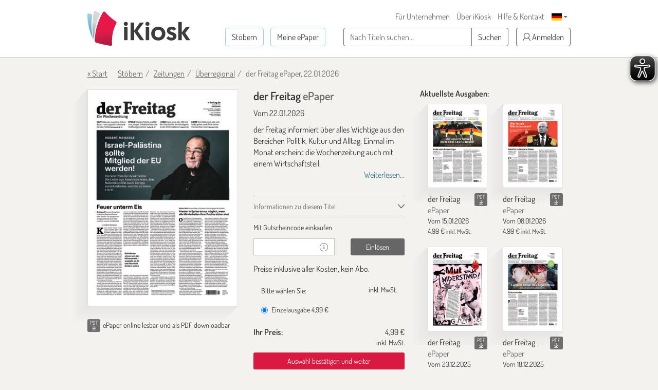

--- FILE ---
content_type: text/html; charset=utf-8
request_url: https://www.google.com/recaptcha/api2/anchor?ar=1&k=6LdletwUAAAAADRmMXMNI1O57k4ngOqGg_8Ayjcz&co=aHR0cHM6Ly93d3cuaWtpb3NrLmRlOjQ0Mw..&hl=en&v=PoyoqOPhxBO7pBk68S4YbpHZ&size=invisible&anchor-ms=20000&execute-ms=30000&cb=m2mz81u3x5y3
body_size: 48749
content:
<!DOCTYPE HTML><html dir="ltr" lang="en"><head><meta http-equiv="Content-Type" content="text/html; charset=UTF-8">
<meta http-equiv="X-UA-Compatible" content="IE=edge">
<title>reCAPTCHA</title>
<style type="text/css">
/* cyrillic-ext */
@font-face {
  font-family: 'Roboto';
  font-style: normal;
  font-weight: 400;
  font-stretch: 100%;
  src: url(//fonts.gstatic.com/s/roboto/v48/KFO7CnqEu92Fr1ME7kSn66aGLdTylUAMa3GUBHMdazTgWw.woff2) format('woff2');
  unicode-range: U+0460-052F, U+1C80-1C8A, U+20B4, U+2DE0-2DFF, U+A640-A69F, U+FE2E-FE2F;
}
/* cyrillic */
@font-face {
  font-family: 'Roboto';
  font-style: normal;
  font-weight: 400;
  font-stretch: 100%;
  src: url(//fonts.gstatic.com/s/roboto/v48/KFO7CnqEu92Fr1ME7kSn66aGLdTylUAMa3iUBHMdazTgWw.woff2) format('woff2');
  unicode-range: U+0301, U+0400-045F, U+0490-0491, U+04B0-04B1, U+2116;
}
/* greek-ext */
@font-face {
  font-family: 'Roboto';
  font-style: normal;
  font-weight: 400;
  font-stretch: 100%;
  src: url(//fonts.gstatic.com/s/roboto/v48/KFO7CnqEu92Fr1ME7kSn66aGLdTylUAMa3CUBHMdazTgWw.woff2) format('woff2');
  unicode-range: U+1F00-1FFF;
}
/* greek */
@font-face {
  font-family: 'Roboto';
  font-style: normal;
  font-weight: 400;
  font-stretch: 100%;
  src: url(//fonts.gstatic.com/s/roboto/v48/KFO7CnqEu92Fr1ME7kSn66aGLdTylUAMa3-UBHMdazTgWw.woff2) format('woff2');
  unicode-range: U+0370-0377, U+037A-037F, U+0384-038A, U+038C, U+038E-03A1, U+03A3-03FF;
}
/* math */
@font-face {
  font-family: 'Roboto';
  font-style: normal;
  font-weight: 400;
  font-stretch: 100%;
  src: url(//fonts.gstatic.com/s/roboto/v48/KFO7CnqEu92Fr1ME7kSn66aGLdTylUAMawCUBHMdazTgWw.woff2) format('woff2');
  unicode-range: U+0302-0303, U+0305, U+0307-0308, U+0310, U+0312, U+0315, U+031A, U+0326-0327, U+032C, U+032F-0330, U+0332-0333, U+0338, U+033A, U+0346, U+034D, U+0391-03A1, U+03A3-03A9, U+03B1-03C9, U+03D1, U+03D5-03D6, U+03F0-03F1, U+03F4-03F5, U+2016-2017, U+2034-2038, U+203C, U+2040, U+2043, U+2047, U+2050, U+2057, U+205F, U+2070-2071, U+2074-208E, U+2090-209C, U+20D0-20DC, U+20E1, U+20E5-20EF, U+2100-2112, U+2114-2115, U+2117-2121, U+2123-214F, U+2190, U+2192, U+2194-21AE, U+21B0-21E5, U+21F1-21F2, U+21F4-2211, U+2213-2214, U+2216-22FF, U+2308-230B, U+2310, U+2319, U+231C-2321, U+2336-237A, U+237C, U+2395, U+239B-23B7, U+23D0, U+23DC-23E1, U+2474-2475, U+25AF, U+25B3, U+25B7, U+25BD, U+25C1, U+25CA, U+25CC, U+25FB, U+266D-266F, U+27C0-27FF, U+2900-2AFF, U+2B0E-2B11, U+2B30-2B4C, U+2BFE, U+3030, U+FF5B, U+FF5D, U+1D400-1D7FF, U+1EE00-1EEFF;
}
/* symbols */
@font-face {
  font-family: 'Roboto';
  font-style: normal;
  font-weight: 400;
  font-stretch: 100%;
  src: url(//fonts.gstatic.com/s/roboto/v48/KFO7CnqEu92Fr1ME7kSn66aGLdTylUAMaxKUBHMdazTgWw.woff2) format('woff2');
  unicode-range: U+0001-000C, U+000E-001F, U+007F-009F, U+20DD-20E0, U+20E2-20E4, U+2150-218F, U+2190, U+2192, U+2194-2199, U+21AF, U+21E6-21F0, U+21F3, U+2218-2219, U+2299, U+22C4-22C6, U+2300-243F, U+2440-244A, U+2460-24FF, U+25A0-27BF, U+2800-28FF, U+2921-2922, U+2981, U+29BF, U+29EB, U+2B00-2BFF, U+4DC0-4DFF, U+FFF9-FFFB, U+10140-1018E, U+10190-1019C, U+101A0, U+101D0-101FD, U+102E0-102FB, U+10E60-10E7E, U+1D2C0-1D2D3, U+1D2E0-1D37F, U+1F000-1F0FF, U+1F100-1F1AD, U+1F1E6-1F1FF, U+1F30D-1F30F, U+1F315, U+1F31C, U+1F31E, U+1F320-1F32C, U+1F336, U+1F378, U+1F37D, U+1F382, U+1F393-1F39F, U+1F3A7-1F3A8, U+1F3AC-1F3AF, U+1F3C2, U+1F3C4-1F3C6, U+1F3CA-1F3CE, U+1F3D4-1F3E0, U+1F3ED, U+1F3F1-1F3F3, U+1F3F5-1F3F7, U+1F408, U+1F415, U+1F41F, U+1F426, U+1F43F, U+1F441-1F442, U+1F444, U+1F446-1F449, U+1F44C-1F44E, U+1F453, U+1F46A, U+1F47D, U+1F4A3, U+1F4B0, U+1F4B3, U+1F4B9, U+1F4BB, U+1F4BF, U+1F4C8-1F4CB, U+1F4D6, U+1F4DA, U+1F4DF, U+1F4E3-1F4E6, U+1F4EA-1F4ED, U+1F4F7, U+1F4F9-1F4FB, U+1F4FD-1F4FE, U+1F503, U+1F507-1F50B, U+1F50D, U+1F512-1F513, U+1F53E-1F54A, U+1F54F-1F5FA, U+1F610, U+1F650-1F67F, U+1F687, U+1F68D, U+1F691, U+1F694, U+1F698, U+1F6AD, U+1F6B2, U+1F6B9-1F6BA, U+1F6BC, U+1F6C6-1F6CF, U+1F6D3-1F6D7, U+1F6E0-1F6EA, U+1F6F0-1F6F3, U+1F6F7-1F6FC, U+1F700-1F7FF, U+1F800-1F80B, U+1F810-1F847, U+1F850-1F859, U+1F860-1F887, U+1F890-1F8AD, U+1F8B0-1F8BB, U+1F8C0-1F8C1, U+1F900-1F90B, U+1F93B, U+1F946, U+1F984, U+1F996, U+1F9E9, U+1FA00-1FA6F, U+1FA70-1FA7C, U+1FA80-1FA89, U+1FA8F-1FAC6, U+1FACE-1FADC, U+1FADF-1FAE9, U+1FAF0-1FAF8, U+1FB00-1FBFF;
}
/* vietnamese */
@font-face {
  font-family: 'Roboto';
  font-style: normal;
  font-weight: 400;
  font-stretch: 100%;
  src: url(//fonts.gstatic.com/s/roboto/v48/KFO7CnqEu92Fr1ME7kSn66aGLdTylUAMa3OUBHMdazTgWw.woff2) format('woff2');
  unicode-range: U+0102-0103, U+0110-0111, U+0128-0129, U+0168-0169, U+01A0-01A1, U+01AF-01B0, U+0300-0301, U+0303-0304, U+0308-0309, U+0323, U+0329, U+1EA0-1EF9, U+20AB;
}
/* latin-ext */
@font-face {
  font-family: 'Roboto';
  font-style: normal;
  font-weight: 400;
  font-stretch: 100%;
  src: url(//fonts.gstatic.com/s/roboto/v48/KFO7CnqEu92Fr1ME7kSn66aGLdTylUAMa3KUBHMdazTgWw.woff2) format('woff2');
  unicode-range: U+0100-02BA, U+02BD-02C5, U+02C7-02CC, U+02CE-02D7, U+02DD-02FF, U+0304, U+0308, U+0329, U+1D00-1DBF, U+1E00-1E9F, U+1EF2-1EFF, U+2020, U+20A0-20AB, U+20AD-20C0, U+2113, U+2C60-2C7F, U+A720-A7FF;
}
/* latin */
@font-face {
  font-family: 'Roboto';
  font-style: normal;
  font-weight: 400;
  font-stretch: 100%;
  src: url(//fonts.gstatic.com/s/roboto/v48/KFO7CnqEu92Fr1ME7kSn66aGLdTylUAMa3yUBHMdazQ.woff2) format('woff2');
  unicode-range: U+0000-00FF, U+0131, U+0152-0153, U+02BB-02BC, U+02C6, U+02DA, U+02DC, U+0304, U+0308, U+0329, U+2000-206F, U+20AC, U+2122, U+2191, U+2193, U+2212, U+2215, U+FEFF, U+FFFD;
}
/* cyrillic-ext */
@font-face {
  font-family: 'Roboto';
  font-style: normal;
  font-weight: 500;
  font-stretch: 100%;
  src: url(//fonts.gstatic.com/s/roboto/v48/KFO7CnqEu92Fr1ME7kSn66aGLdTylUAMa3GUBHMdazTgWw.woff2) format('woff2');
  unicode-range: U+0460-052F, U+1C80-1C8A, U+20B4, U+2DE0-2DFF, U+A640-A69F, U+FE2E-FE2F;
}
/* cyrillic */
@font-face {
  font-family: 'Roboto';
  font-style: normal;
  font-weight: 500;
  font-stretch: 100%;
  src: url(//fonts.gstatic.com/s/roboto/v48/KFO7CnqEu92Fr1ME7kSn66aGLdTylUAMa3iUBHMdazTgWw.woff2) format('woff2');
  unicode-range: U+0301, U+0400-045F, U+0490-0491, U+04B0-04B1, U+2116;
}
/* greek-ext */
@font-face {
  font-family: 'Roboto';
  font-style: normal;
  font-weight: 500;
  font-stretch: 100%;
  src: url(//fonts.gstatic.com/s/roboto/v48/KFO7CnqEu92Fr1ME7kSn66aGLdTylUAMa3CUBHMdazTgWw.woff2) format('woff2');
  unicode-range: U+1F00-1FFF;
}
/* greek */
@font-face {
  font-family: 'Roboto';
  font-style: normal;
  font-weight: 500;
  font-stretch: 100%;
  src: url(//fonts.gstatic.com/s/roboto/v48/KFO7CnqEu92Fr1ME7kSn66aGLdTylUAMa3-UBHMdazTgWw.woff2) format('woff2');
  unicode-range: U+0370-0377, U+037A-037F, U+0384-038A, U+038C, U+038E-03A1, U+03A3-03FF;
}
/* math */
@font-face {
  font-family: 'Roboto';
  font-style: normal;
  font-weight: 500;
  font-stretch: 100%;
  src: url(//fonts.gstatic.com/s/roboto/v48/KFO7CnqEu92Fr1ME7kSn66aGLdTylUAMawCUBHMdazTgWw.woff2) format('woff2');
  unicode-range: U+0302-0303, U+0305, U+0307-0308, U+0310, U+0312, U+0315, U+031A, U+0326-0327, U+032C, U+032F-0330, U+0332-0333, U+0338, U+033A, U+0346, U+034D, U+0391-03A1, U+03A3-03A9, U+03B1-03C9, U+03D1, U+03D5-03D6, U+03F0-03F1, U+03F4-03F5, U+2016-2017, U+2034-2038, U+203C, U+2040, U+2043, U+2047, U+2050, U+2057, U+205F, U+2070-2071, U+2074-208E, U+2090-209C, U+20D0-20DC, U+20E1, U+20E5-20EF, U+2100-2112, U+2114-2115, U+2117-2121, U+2123-214F, U+2190, U+2192, U+2194-21AE, U+21B0-21E5, U+21F1-21F2, U+21F4-2211, U+2213-2214, U+2216-22FF, U+2308-230B, U+2310, U+2319, U+231C-2321, U+2336-237A, U+237C, U+2395, U+239B-23B7, U+23D0, U+23DC-23E1, U+2474-2475, U+25AF, U+25B3, U+25B7, U+25BD, U+25C1, U+25CA, U+25CC, U+25FB, U+266D-266F, U+27C0-27FF, U+2900-2AFF, U+2B0E-2B11, U+2B30-2B4C, U+2BFE, U+3030, U+FF5B, U+FF5D, U+1D400-1D7FF, U+1EE00-1EEFF;
}
/* symbols */
@font-face {
  font-family: 'Roboto';
  font-style: normal;
  font-weight: 500;
  font-stretch: 100%;
  src: url(//fonts.gstatic.com/s/roboto/v48/KFO7CnqEu92Fr1ME7kSn66aGLdTylUAMaxKUBHMdazTgWw.woff2) format('woff2');
  unicode-range: U+0001-000C, U+000E-001F, U+007F-009F, U+20DD-20E0, U+20E2-20E4, U+2150-218F, U+2190, U+2192, U+2194-2199, U+21AF, U+21E6-21F0, U+21F3, U+2218-2219, U+2299, U+22C4-22C6, U+2300-243F, U+2440-244A, U+2460-24FF, U+25A0-27BF, U+2800-28FF, U+2921-2922, U+2981, U+29BF, U+29EB, U+2B00-2BFF, U+4DC0-4DFF, U+FFF9-FFFB, U+10140-1018E, U+10190-1019C, U+101A0, U+101D0-101FD, U+102E0-102FB, U+10E60-10E7E, U+1D2C0-1D2D3, U+1D2E0-1D37F, U+1F000-1F0FF, U+1F100-1F1AD, U+1F1E6-1F1FF, U+1F30D-1F30F, U+1F315, U+1F31C, U+1F31E, U+1F320-1F32C, U+1F336, U+1F378, U+1F37D, U+1F382, U+1F393-1F39F, U+1F3A7-1F3A8, U+1F3AC-1F3AF, U+1F3C2, U+1F3C4-1F3C6, U+1F3CA-1F3CE, U+1F3D4-1F3E0, U+1F3ED, U+1F3F1-1F3F3, U+1F3F5-1F3F7, U+1F408, U+1F415, U+1F41F, U+1F426, U+1F43F, U+1F441-1F442, U+1F444, U+1F446-1F449, U+1F44C-1F44E, U+1F453, U+1F46A, U+1F47D, U+1F4A3, U+1F4B0, U+1F4B3, U+1F4B9, U+1F4BB, U+1F4BF, U+1F4C8-1F4CB, U+1F4D6, U+1F4DA, U+1F4DF, U+1F4E3-1F4E6, U+1F4EA-1F4ED, U+1F4F7, U+1F4F9-1F4FB, U+1F4FD-1F4FE, U+1F503, U+1F507-1F50B, U+1F50D, U+1F512-1F513, U+1F53E-1F54A, U+1F54F-1F5FA, U+1F610, U+1F650-1F67F, U+1F687, U+1F68D, U+1F691, U+1F694, U+1F698, U+1F6AD, U+1F6B2, U+1F6B9-1F6BA, U+1F6BC, U+1F6C6-1F6CF, U+1F6D3-1F6D7, U+1F6E0-1F6EA, U+1F6F0-1F6F3, U+1F6F7-1F6FC, U+1F700-1F7FF, U+1F800-1F80B, U+1F810-1F847, U+1F850-1F859, U+1F860-1F887, U+1F890-1F8AD, U+1F8B0-1F8BB, U+1F8C0-1F8C1, U+1F900-1F90B, U+1F93B, U+1F946, U+1F984, U+1F996, U+1F9E9, U+1FA00-1FA6F, U+1FA70-1FA7C, U+1FA80-1FA89, U+1FA8F-1FAC6, U+1FACE-1FADC, U+1FADF-1FAE9, U+1FAF0-1FAF8, U+1FB00-1FBFF;
}
/* vietnamese */
@font-face {
  font-family: 'Roboto';
  font-style: normal;
  font-weight: 500;
  font-stretch: 100%;
  src: url(//fonts.gstatic.com/s/roboto/v48/KFO7CnqEu92Fr1ME7kSn66aGLdTylUAMa3OUBHMdazTgWw.woff2) format('woff2');
  unicode-range: U+0102-0103, U+0110-0111, U+0128-0129, U+0168-0169, U+01A0-01A1, U+01AF-01B0, U+0300-0301, U+0303-0304, U+0308-0309, U+0323, U+0329, U+1EA0-1EF9, U+20AB;
}
/* latin-ext */
@font-face {
  font-family: 'Roboto';
  font-style: normal;
  font-weight: 500;
  font-stretch: 100%;
  src: url(//fonts.gstatic.com/s/roboto/v48/KFO7CnqEu92Fr1ME7kSn66aGLdTylUAMa3KUBHMdazTgWw.woff2) format('woff2');
  unicode-range: U+0100-02BA, U+02BD-02C5, U+02C7-02CC, U+02CE-02D7, U+02DD-02FF, U+0304, U+0308, U+0329, U+1D00-1DBF, U+1E00-1E9F, U+1EF2-1EFF, U+2020, U+20A0-20AB, U+20AD-20C0, U+2113, U+2C60-2C7F, U+A720-A7FF;
}
/* latin */
@font-face {
  font-family: 'Roboto';
  font-style: normal;
  font-weight: 500;
  font-stretch: 100%;
  src: url(//fonts.gstatic.com/s/roboto/v48/KFO7CnqEu92Fr1ME7kSn66aGLdTylUAMa3yUBHMdazQ.woff2) format('woff2');
  unicode-range: U+0000-00FF, U+0131, U+0152-0153, U+02BB-02BC, U+02C6, U+02DA, U+02DC, U+0304, U+0308, U+0329, U+2000-206F, U+20AC, U+2122, U+2191, U+2193, U+2212, U+2215, U+FEFF, U+FFFD;
}
/* cyrillic-ext */
@font-face {
  font-family: 'Roboto';
  font-style: normal;
  font-weight: 900;
  font-stretch: 100%;
  src: url(//fonts.gstatic.com/s/roboto/v48/KFO7CnqEu92Fr1ME7kSn66aGLdTylUAMa3GUBHMdazTgWw.woff2) format('woff2');
  unicode-range: U+0460-052F, U+1C80-1C8A, U+20B4, U+2DE0-2DFF, U+A640-A69F, U+FE2E-FE2F;
}
/* cyrillic */
@font-face {
  font-family: 'Roboto';
  font-style: normal;
  font-weight: 900;
  font-stretch: 100%;
  src: url(//fonts.gstatic.com/s/roboto/v48/KFO7CnqEu92Fr1ME7kSn66aGLdTylUAMa3iUBHMdazTgWw.woff2) format('woff2');
  unicode-range: U+0301, U+0400-045F, U+0490-0491, U+04B0-04B1, U+2116;
}
/* greek-ext */
@font-face {
  font-family: 'Roboto';
  font-style: normal;
  font-weight: 900;
  font-stretch: 100%;
  src: url(//fonts.gstatic.com/s/roboto/v48/KFO7CnqEu92Fr1ME7kSn66aGLdTylUAMa3CUBHMdazTgWw.woff2) format('woff2');
  unicode-range: U+1F00-1FFF;
}
/* greek */
@font-face {
  font-family: 'Roboto';
  font-style: normal;
  font-weight: 900;
  font-stretch: 100%;
  src: url(//fonts.gstatic.com/s/roboto/v48/KFO7CnqEu92Fr1ME7kSn66aGLdTylUAMa3-UBHMdazTgWw.woff2) format('woff2');
  unicode-range: U+0370-0377, U+037A-037F, U+0384-038A, U+038C, U+038E-03A1, U+03A3-03FF;
}
/* math */
@font-face {
  font-family: 'Roboto';
  font-style: normal;
  font-weight: 900;
  font-stretch: 100%;
  src: url(//fonts.gstatic.com/s/roboto/v48/KFO7CnqEu92Fr1ME7kSn66aGLdTylUAMawCUBHMdazTgWw.woff2) format('woff2');
  unicode-range: U+0302-0303, U+0305, U+0307-0308, U+0310, U+0312, U+0315, U+031A, U+0326-0327, U+032C, U+032F-0330, U+0332-0333, U+0338, U+033A, U+0346, U+034D, U+0391-03A1, U+03A3-03A9, U+03B1-03C9, U+03D1, U+03D5-03D6, U+03F0-03F1, U+03F4-03F5, U+2016-2017, U+2034-2038, U+203C, U+2040, U+2043, U+2047, U+2050, U+2057, U+205F, U+2070-2071, U+2074-208E, U+2090-209C, U+20D0-20DC, U+20E1, U+20E5-20EF, U+2100-2112, U+2114-2115, U+2117-2121, U+2123-214F, U+2190, U+2192, U+2194-21AE, U+21B0-21E5, U+21F1-21F2, U+21F4-2211, U+2213-2214, U+2216-22FF, U+2308-230B, U+2310, U+2319, U+231C-2321, U+2336-237A, U+237C, U+2395, U+239B-23B7, U+23D0, U+23DC-23E1, U+2474-2475, U+25AF, U+25B3, U+25B7, U+25BD, U+25C1, U+25CA, U+25CC, U+25FB, U+266D-266F, U+27C0-27FF, U+2900-2AFF, U+2B0E-2B11, U+2B30-2B4C, U+2BFE, U+3030, U+FF5B, U+FF5D, U+1D400-1D7FF, U+1EE00-1EEFF;
}
/* symbols */
@font-face {
  font-family: 'Roboto';
  font-style: normal;
  font-weight: 900;
  font-stretch: 100%;
  src: url(//fonts.gstatic.com/s/roboto/v48/KFO7CnqEu92Fr1ME7kSn66aGLdTylUAMaxKUBHMdazTgWw.woff2) format('woff2');
  unicode-range: U+0001-000C, U+000E-001F, U+007F-009F, U+20DD-20E0, U+20E2-20E4, U+2150-218F, U+2190, U+2192, U+2194-2199, U+21AF, U+21E6-21F0, U+21F3, U+2218-2219, U+2299, U+22C4-22C6, U+2300-243F, U+2440-244A, U+2460-24FF, U+25A0-27BF, U+2800-28FF, U+2921-2922, U+2981, U+29BF, U+29EB, U+2B00-2BFF, U+4DC0-4DFF, U+FFF9-FFFB, U+10140-1018E, U+10190-1019C, U+101A0, U+101D0-101FD, U+102E0-102FB, U+10E60-10E7E, U+1D2C0-1D2D3, U+1D2E0-1D37F, U+1F000-1F0FF, U+1F100-1F1AD, U+1F1E6-1F1FF, U+1F30D-1F30F, U+1F315, U+1F31C, U+1F31E, U+1F320-1F32C, U+1F336, U+1F378, U+1F37D, U+1F382, U+1F393-1F39F, U+1F3A7-1F3A8, U+1F3AC-1F3AF, U+1F3C2, U+1F3C4-1F3C6, U+1F3CA-1F3CE, U+1F3D4-1F3E0, U+1F3ED, U+1F3F1-1F3F3, U+1F3F5-1F3F7, U+1F408, U+1F415, U+1F41F, U+1F426, U+1F43F, U+1F441-1F442, U+1F444, U+1F446-1F449, U+1F44C-1F44E, U+1F453, U+1F46A, U+1F47D, U+1F4A3, U+1F4B0, U+1F4B3, U+1F4B9, U+1F4BB, U+1F4BF, U+1F4C8-1F4CB, U+1F4D6, U+1F4DA, U+1F4DF, U+1F4E3-1F4E6, U+1F4EA-1F4ED, U+1F4F7, U+1F4F9-1F4FB, U+1F4FD-1F4FE, U+1F503, U+1F507-1F50B, U+1F50D, U+1F512-1F513, U+1F53E-1F54A, U+1F54F-1F5FA, U+1F610, U+1F650-1F67F, U+1F687, U+1F68D, U+1F691, U+1F694, U+1F698, U+1F6AD, U+1F6B2, U+1F6B9-1F6BA, U+1F6BC, U+1F6C6-1F6CF, U+1F6D3-1F6D7, U+1F6E0-1F6EA, U+1F6F0-1F6F3, U+1F6F7-1F6FC, U+1F700-1F7FF, U+1F800-1F80B, U+1F810-1F847, U+1F850-1F859, U+1F860-1F887, U+1F890-1F8AD, U+1F8B0-1F8BB, U+1F8C0-1F8C1, U+1F900-1F90B, U+1F93B, U+1F946, U+1F984, U+1F996, U+1F9E9, U+1FA00-1FA6F, U+1FA70-1FA7C, U+1FA80-1FA89, U+1FA8F-1FAC6, U+1FACE-1FADC, U+1FADF-1FAE9, U+1FAF0-1FAF8, U+1FB00-1FBFF;
}
/* vietnamese */
@font-face {
  font-family: 'Roboto';
  font-style: normal;
  font-weight: 900;
  font-stretch: 100%;
  src: url(//fonts.gstatic.com/s/roboto/v48/KFO7CnqEu92Fr1ME7kSn66aGLdTylUAMa3OUBHMdazTgWw.woff2) format('woff2');
  unicode-range: U+0102-0103, U+0110-0111, U+0128-0129, U+0168-0169, U+01A0-01A1, U+01AF-01B0, U+0300-0301, U+0303-0304, U+0308-0309, U+0323, U+0329, U+1EA0-1EF9, U+20AB;
}
/* latin-ext */
@font-face {
  font-family: 'Roboto';
  font-style: normal;
  font-weight: 900;
  font-stretch: 100%;
  src: url(//fonts.gstatic.com/s/roboto/v48/KFO7CnqEu92Fr1ME7kSn66aGLdTylUAMa3KUBHMdazTgWw.woff2) format('woff2');
  unicode-range: U+0100-02BA, U+02BD-02C5, U+02C7-02CC, U+02CE-02D7, U+02DD-02FF, U+0304, U+0308, U+0329, U+1D00-1DBF, U+1E00-1E9F, U+1EF2-1EFF, U+2020, U+20A0-20AB, U+20AD-20C0, U+2113, U+2C60-2C7F, U+A720-A7FF;
}
/* latin */
@font-face {
  font-family: 'Roboto';
  font-style: normal;
  font-weight: 900;
  font-stretch: 100%;
  src: url(//fonts.gstatic.com/s/roboto/v48/KFO7CnqEu92Fr1ME7kSn66aGLdTylUAMa3yUBHMdazQ.woff2) format('woff2');
  unicode-range: U+0000-00FF, U+0131, U+0152-0153, U+02BB-02BC, U+02C6, U+02DA, U+02DC, U+0304, U+0308, U+0329, U+2000-206F, U+20AC, U+2122, U+2191, U+2193, U+2212, U+2215, U+FEFF, U+FFFD;
}

</style>
<link rel="stylesheet" type="text/css" href="https://www.gstatic.com/recaptcha/releases/PoyoqOPhxBO7pBk68S4YbpHZ/styles__ltr.css">
<script nonce="HFNkwlmQ8JG0V_z_Ni3cUQ" type="text/javascript">window['__recaptcha_api'] = 'https://www.google.com/recaptcha/api2/';</script>
<script type="text/javascript" src="https://www.gstatic.com/recaptcha/releases/PoyoqOPhxBO7pBk68S4YbpHZ/recaptcha__en.js" nonce="HFNkwlmQ8JG0V_z_Ni3cUQ">
      
    </script></head>
<body><div id="rc-anchor-alert" class="rc-anchor-alert"></div>
<input type="hidden" id="recaptcha-token" value="[base64]">
<script type="text/javascript" nonce="HFNkwlmQ8JG0V_z_Ni3cUQ">
      recaptcha.anchor.Main.init("[\x22ainput\x22,[\x22bgdata\x22,\x22\x22,\[base64]/[base64]/[base64]/ZyhXLGgpOnEoW04sMjEsbF0sVywwKSxoKSxmYWxzZSxmYWxzZSl9Y2F0Y2goayl7RygzNTgsVyk/[base64]/[base64]/[base64]/[base64]/[base64]/[base64]/[base64]/bmV3IEJbT10oRFswXSk6dz09Mj9uZXcgQltPXShEWzBdLERbMV0pOnc9PTM/bmV3IEJbT10oRFswXSxEWzFdLERbMl0pOnc9PTQ/[base64]/[base64]/[base64]/[base64]/[base64]\\u003d\x22,\[base64]\x22,\[base64]/[base64]/w5JtwozDh1rDtMKGK8OlYMOnZmxhwoh4dzxmVn9LwpMmw7zDjsKuFMKUwpbDgH/CosOCJMOyw79Hw4Ehw542fHhweAvDmx1ycsKnwotMZhbDisOzckxWw61xa8OiDMOkTz06w6M3FsOCw4bCksK2aR/CtMOBFHwCw580UwNOQsKuworCglRzP8Oow6jCvMKiwp/[base64]/[base64]/QiHDpjfCjBpUwrHDhsKEacOHw6JTw7rCisKiI2ogIcO3w7bCusKvb8OLZwLDvVU1UsKQw5/CngJ7w64iwpw6R0PDhsOYRB3DqHRiecOtw7geZm3Cn0nDiMKIw5nDlh3CgcK8w5pGwoLDvBZhOmIJNW1Ew4Mzw5jChADCmwnDt1Bow5JyNmIzOwbDlcO4DMOsw644MF9/Ty7DsMKfa0BhbWEIbMO8fsKwARRnVyjCoMOtQsKjN2pTTgx6eio2wp3DmwFPEcKswr7CtS/Cjihxw6k8wocINlgEw4nCrGXDjXbDmMKJwoprw6ItVsKCw5oqwrnCkMKDGW7DssOtUsKXHMKXw5XDj8K5w6fCuj/Dgh0tVxzCpxlWPWLCkcKnw5wZwpTDlcKTw4zDsikqwp4eGnXDjRQLwrjDizDDkXBmwpjCtgXDhzHCm8KLw5QzNcOqHcKjw7jDk8K+VUIgw7LDv8OOGEgyS8ObYw3Dghcmw4jDg21yb8OzwpBCThXDhHpnw6PDvcOjwqwrw69nwq/Du8OQwo5uK1jCt0NmwrpCw6bChsOtfcKMw6DDt8KYLU0qwp8aMsKLKC/DkEddSlXCmsKLcUfDlMK4w4bDthp2wofCi8OZwpAjw43CtMO5w7nDrcKeMcKuVGBucsOAwpxQfXzCtsOJwobCsmHDv8OJw7fCk8K/[base64]/DrW3ClAHCqVjDqcOiHQgpw5fDsUHDgH52bxXDjsK7SMOvw7zDrcKiMsOswq7DlcO1w6kQQhYIF0IIEVw4w6PDrsKHwoDDnGpxfxIKw5fCgAVkScO5XEdidsOCDHsKeyDCr8OgwqoiE3jDhHnDs0XClMOoXcOVw4cdUsOVw4jDk0XCsDfCkA/[base64]/DjMOKAMKybB7Ds8O/IlPCnMK/AsKQw7DCkV7CqsOXwoPDjmrCoybCnXnDkTQRwowCw7MAb8OSw6U7VC9XwpvDpBTDrsOFe8K4PnbDgcKvwqrCmmMzwrYxeMOzw7MHw49bNcKzbMO5wo5JM2McZcO+w5dfbcOGw5vCpcOFD8KzBMOVwrzCt2wsCQ0Rw7Z/eXDDog7DgUNVw4PDv2NYXsO6w5DDt8OVwptiw4fCqXBaH8KlUcOAwqRWw6jCocOEw7/Cp8Olw7vCscOgMVvCqjwlPMOCHQ1ic8KBEsKIworDvMOoRQfCvlzDpyLCoU56wo9UwowtM8Oow6vDniQzY1dsw491HGVvwrjCvm1Rw7UPw4V/wp50I8KdPXp1w43CtF/Cj8OSw6nCo8OhwqhfJxzCqUMnw5LCusO0wqEOwooawqrCpmXDnVLCosO6WMKCwpMTZzhxd8O+OMKkYDpMT35WJsOXFMOvYsOQw5taEzhwwp/[base64]/RE02w6hTw5zChQIDfhUMw5Zaa8OTBMKfw5rDmMKWw79aw6TCmQvDnMO9wpQCOMKMwqh3w5dROVJ0w7wIc8K2Ex7DtcOlD8OeZ8KQDcO9IMO+ZDvCj8OJTcOcw5kBHR51wp3CpmHCpTjDhcO/[base64]/w7rCgCcfw7dIbMKRwq98w4lJw6zCsSdkw51Kwq3Dr2JNEcKDJsOAHGbDrkdZWsOnwpx4wobDmDBSwp12wrM2R8KUw5xKwpTDtcKKwqA4YWfCulbCmsOIZ1fDr8KgN3vCqsKrwrgoVGgiHQd5w7sORsKvH2ECIXQZMcOlKsKvwrQcQTjDjEwhw40vwrBnw6/DnW/[base64]/bQJvw7zCqxTDhnnCqW7Du1rCkWLDglYCeAbCpgjDtXFnE8OTwpwGw5VxwqAjw5ZIwoBHP8KnKBfDunVVEsK0w4gxZSpAwq9aMsKzw6Vrw4LDq8O7wqZDPsOmwq8cMMK1wq/[base64]/DpMKWf8OxFkVuw7pTCMKuw6bCg8O0w5jCjMKSWAIbwozCmxFcIMK/[base64]/[base64]/DhcO8PDfDgcOhwqQEb8K/[base64]/ChcOVwpUBw7fCrm7Cgi3Cr8KTb8OXMsOJw7p/wox+wqXCk8KkXF9qKi7Ci8KGw5Vfw5PCs1wKw79/bcKhwr/Dm8KQFcK1wrXDqMKAw44Tw453OlRSwpAVPxTCmn7DgcOZBm/Dk1DDrTMdPMOJwrfCo1MBwrDDj8OjJUgsw7/[base64]/ZkgRw4XDocKTw4NNNx9Rw7vCqVHCvMO/VsK0w7zCi3dKwpVGw5wgwr7CvsKew7xYZXLDjzDDiC/CvsKTSMK+woQWw4XDh8ObIwjCsz/DnmbCrWTDocOBdsOPKcOjX3fCv8KQw4vDncKKVsO1w7jCpsO+f8KAQcKYO8OOw61lZMO4IMOPw6jCicK7wrozwqtLwoRUw50ew7rDicKHw5XCrsK5QDg1YAJPXkt1woYdwrnDtMOxw67Cj3HCtsO/Qikmw4FXLhQAwppQFUPDnhPDsjltwpQnw75Vwr5cw701wpjCiQd2ecOZw77DkQI8wqDCq1bCjsKKc8K3wojDrsKfwpLDuMO9w4PDgE7Cilhzw5/[base64]/Ch8KxOMOTwrnDjcKGw6VAw4nCgsKLw6YZwrPClMO3w6Yuw6HCt2ogwrXClMKTw6F8w5wSw5UdIMOrdzrDjnLDocKHwqwFwpHDi8OwTwfCkMKvwrPCtGtGMcKIw7pPwq7CtMKITsKwPxXCizTCrirDkGBhMcKZfS3CiMKiw5IzwqYBNsKWwo/CpS3DtMOEEV3CrVIKF8O9UcKGJUTCr0XCvDrDpEl2YMK1wpHDqTBgCmF1cjVlUEEyw45hKArDhV7Dm8Kfw6jChkwxb3rDhTIhLFvCisO/w7QJZ8KVW1ROwqRvUnFlw6PDtsOhw6HCgy1Owp14ch8dwopUw6rCqhtWwqFnOsKDwoPClsOqw4Iaw69VDMKfwqzCqMK5Z8OswovDpn/DnBbCpMOKwozCmAkZGTVpwozDviTDpcKKIi3CiB1SwrzDlRjCvyMww6RVwoLDvsOlwodIwq7CrQ7CuMOVwpokGycWwrkgBMK6w57CqUXDiG/Chz7CocK9w6EkwoPCh8KbwpTCsz9IOsO3wp/DosKowpMUC3vDrsO2w6MhX8K9w6zDmMOtw7rDj8K7w77DhTfDvMKuwpRBw4Bjw5peJ8ORUcKuwotCL8Odw6bCvcO2wq07EwQpUFDDrQ/ClBvDlUfCvH4ma8KyTsO+PMOPYwxZw7sTIzDCoXfDgMOYKsKUwqvCnkRuw6RJMsO6RMKowpQKD8KzccOrRhcYw4MFZCp/D8OPw4fDvjzClR1vwqjDtcKGb8Olw6DDpiTDusKrdMOwSiYoQsOVcxRyw74XwoY2wpVXw6I9woAXaMOfw7skw6rCgsKPwroqwrDCpDFZX8KVScOjHsOOw7zDjV8BX8K8EMKcQSrCrV3Dq3/Ds0ViSV/Ctj8Xwo/[base64]/w4vCszPDsVnDocKFwrE0w5sgJjY1w7HCoi/CjsK5woBiwpDCu8OqZMK3wqhQwoxcwqXDv13DsMOnEGDDrMO+w4LCisOMcsKOw4FVwrEcTWUlFTdUByfDoWxlwpMMw4PDosKHw6nDpcOEB8OOwrhRcsOkZMOlw5vCtGRICTDDuifDu1rDmMOiw5zDnMOKw4pmw6odIxHDvQ/CpArCpxLDv8OJw79YOsKNwqY7ScKMLMOtIsOTw7HCscK+w6ZJwooUwoTDrzJsw68HwprCkHB2J8Kwf8Oxw73CjsO3SA9kwrLCghkQYjl+YHLDm8K5C8KGRH5tUsOlcMOcwqXClMO8wpXDvsKbTjbCnsOKYsKyw7/DsMOzJl7DvUw/w6XDrcKKQjHCmMOUwpvDsl/CssOMV8O0W8ORRcK6w5HDmcO/[base64]/CpE7DhiFeeMK3wr3CiRTCoz07fgnCoBoBwpTDkcO9DgUyw69Yw4w+wqTDpsKKwqspwqRxwqvDkMKqfsOXV8KxYsKCwoDCjcO0wpljeMKtRmQiwprCs8KcOgZcF2E4fmBdwqDCqg0vB1oDT3nDvD/Dkg3DqkERwrbDqGsNw4vCqhPCnsOCw5k1Wgp5MsK9PW/[base64]/[base64]/wobCnMOyw57DtSAKw4jDqcOQw7jClj4dFcKRwqdHwrF/[base64]/[base64]/DgkRZwpgmHmrCg8O0azQifVnDrMODbAvCqgDDiRVSZwpjwoHDumzDgnUOwpDDmR8uwqUMwqFrKcOgw4NvEk/DpMKIw7h+GgYKP8O1w6HDkl0SChfDvzzCi8KZwopbw7DDqzXDoMOVe8OywrbCkMOFw65Bw69yw5bDrsOmwo9jwpVrwq7CqsOsGMOIdMKjQHc3KsOrw7HCssOJKMKSw5PCiRjDicK9QhzDtMKhDiNQwod+WsOVd8OMC8O4E8K5wobDiwdtwqptw6Y8wqcTw4PCn8OIwr/DlEbDsFXCnmdcScOdYsOUwqt4w4PDoSTDp8O4XMOvw70MRxsRw6YXwrwCQsKzw7EfGhwQw5HDg2Mae8KfUXPCjEd+w68pKQvDr8OADMOAw7fDhzVMw4/CqsOPfybDrAoOw7QRHsKSecKEQ09BXcKzw7rDn8KMY15pJU0dwrPCsXbCl3zDlcK1cgskXMKKIcOqw41gaMOcwrDCoAjDtFLCuCzCvB9Hwp97MVtiw5HDsMKReS/[base64]/ClkxhBsKRw69QSgoUwppUQSvCoSg1dcKPwp/CgB51w63ChTfCn8Olw6zDhzDDmMKEE8KNw5PCl3bDkcOIwrzCkUPCshsHw400wqc/Y13DucKjwr7Cp8ODTMKBQgHCisKLVAAPwoczegzCjAfCoVFOFMOKYQfDn3LCoMOXworCvsK2KjQfwqHCrMKSwrg5wr1uw7fDgkvCocKcwpU6w5Jzw4s3wr1oNcOoD0LDpcKhwonDksO1Z8KYw7bCuDIuKcOjLizDn1A7UcKhH8K/w7NVXm8Jwoo3wpvDjMOrQHHDq8KDNcO/IcOnw5TChXBHd8KqwrhCSXHCjBPCvTHDr8K9wqVaIkLCqcK/[base64]/DhsKIDyzCnD3Dj8KzwodWJ2owMkDCn8OZGMK1RcKUU8KGw7wlwr/[base64]/RyvDvFB0wpjDjXJzB8Kvw55JwrJjwpwpw4lqaEUmKcOrUsOqwoJkw7l7w6TDjMOgCcKXwoRoEjo2V8K5w7p1KRwYZ0McwrzCmMKOTMKMK8KaNQzDkX/Co8OqXcOXPG18wqjDsMO0c8OvwpIeM8KCA2XCt8OCw4bCmGbCtRNjw4rCocOrw5sSSWhuF8KwLQzCkwDCkVwewpLCksK3w7LDvAvDpR53HjdxWMKnwrcrMcORw4Ngwo12CsKBwo7DuMOuw5Qww63CuiBQWCvCgMK7wp9HasO8w6PDnsKUwq/CvTI1wqReaBM7XFgEw6xkwrdSwoloGsKJTMOuw4zDnBsaHcOYwpjDt8KmAwJMw4/CtwrDjlXDmDfCgsK8WCB4PcO3asOjw5lAw6XDmXnCisOhw63DiMOuw45KU05EWcOlcw/Ct8O/BAglw7kbwpTCr8OzwqLCoMO/wrnCgypnw43Cp8KiwrRywqDDngpcwrzDusOvw6xSwo02IcKwAcOEw4HClkB2YQ55w5TDvsK7wpnCqGnDnArCpQDCsybDmDTDhAoAwpIgBWPCo8Kswp/Ck8KOwrk/F2zCicOHw4rDpxkMLMOIwp/Dojhwwp0rN2wHw50/fXHCmWV3w5FRKmx7wqvCo3YLwqVLP8K5WhrDg0HDgsKOw7fCicOcbsKRwrFjwrnCscKkw6paL8Odw6PCjcKbNsOtSEbDrsOYXg/DsmBaHMK0wrPCoMOES8Kva8K5wpDCjUfDhBfDqT/ChgHCgsOCCx4Ww4Fww63DssKnE3HDpCDCgCs3w6zCv8KQKsOHwo4/[base64]/ColheVQLCuyVHw6I0Zx/DjjgowoHCsMO4fEk7wqxvwpRew7gMw4ohc8OYHsKXw7BiwplcHHPChVt6f8K6woHCmAt/[base64]/[base64]/DtMOeAQgRw6VxwrvDjsKZV2nCvm/DqsK2wpHCqsKbFS/DhUvCtmnCtMOTOnrDhUZZLgnCriETw5XDhcOoXAjCuzsnw4HCrcKiw4bCpcKASy1jQw8xJ8KPwqJ9IMKqBGVxw6cIw6rCkRTDtMOOw68aaUlrwrkkw61rw63DtRbCicOkw4M/wqxxw7nDl3ZuB2nDlS3CsmRkHDoeSMO2wrtnVsO0wrfCncK1JcOBwqTCi8OyGBdSFCrDhcOrwrIyZh/DnXgTJD4kQsOTKgDCh8K3w7gwYTxJQ1XDuMKFIMKVHMKqwp7Dt8KjGUrDtTTDh0Evw6rDqsOPfH3Cph4HfEbDtQMHw5IJVcOMPz/Duj/[base64]/DjTTDtQ7DtDPDhCLDpRbChMOzBsK1J0bDuMOqdUorMCZaXBfClWU9ayFRLcKswpPDu8KLSMKQe8OSEsK2fxAnT3dmw4LDiMKzDmB6wo/DtWXCkMK9w67DmGzDo1ohw7Aawq85dMOywoHDgXJ0wpHDuH/CtMK4BMOWw7UJEMK/eQJDKMKzw4Z5wpfDhR3DtsOEw5/DqcK/[base64]/wrvDpQUmw5zChERXw5YZwoJSbHHCsMOcw7jCqcKrdizCpV3Cj8K4E8OJwqpBc27DiV3Dg0kSMcOkwrdNRsKXKSbCoF/DrDtpw65QDS/DjsKywpQYw7jDgF/DuzpCJwEhPMO9ancmw6w0HcOgw6Vawp5Jdh0Cw7guw7nCmsKbDcOqwrfCsyPDhBh/TETCsMK1FDIfw57CvAPCisKDwrwlSRnDqsOZHkDCu8OdNmwrXsKXacOEw4MVGBbDjsKhw6vDsyjDs8OQWsKON8K6UMOSIRoZBsOUwrLDm3R0wogKFEbDky3DsDPCg8OrDwRAwpnDi8OewrvChcObwrl8wpAWw4FFw5hswqFJw5zDvsOWw58/wq48T2vCkMO1wrRDwqkaw55GNcO+SsKgw6XClsOXw5A5LE7Dt8Oww4PCv1jDlcKBw7nCvMOKwpd8VMOPTcO0XMO5R8KdwokydsOZSAVcw5LDpTQxw6Fqw5DDmxHDgMKQAMOPBGfCt8Kxw4LDjlR9w7I6aQchw7RFb8K6AMKdw4VCLV12w5xnZAbCgWc/X8Onb007eMKDwpHCpz5EOsKrccKHTMOENzjDtEzCh8OjwoTDg8Kawr/DvcOjZ8KHwrpHbMK+w7QvwpvDmTkzwqAzw7XDrQLDkj8jN8OsE8KOcz9pwpEqR8KcNMOJKR5pKnzDoyXDohLCnjfDm8OacsOawrnDpRBawqMoX8OMKSTCuMOSw7gAZHNFw7sawoJsQ8O6woc0Am/DsRgWwoVjwog7STEzw6jClsOud3nDqD/CnsKNJMKMHcOWYxF5WMO4w7zCt8KZw4g1e8KOwqpJVxZAdD3Do8Kbwohcwq87bcKRw6seKx1UPljDrBZow5HCu8Kfw4DDmFFcw7A4cRXCl8KkHGdowrnCgsKgTCptGmfCscOgw6Mtw7fDnsK+EGc5wohGXsODVMKhZirDhikNw5B6w6/[base64]/CkBEfSz/Cs8KswqDDlF0gwpTCvcOUwrgzwrnDmMKgwr/DqcKYUSsswpbCnULDpHIMwrzDg8K7wrY3JsOCw7MPfsOfwqhfEsKNwqfCg8KUWsOCH8KWw7nCi2vDm8K9w4k3fMOwNMKyXMKYw5LCu8O1NcOidQTDjgYkw5hxw7/DpMO3GcK2BsObFMO/PVIYeSPCuUHChcKxQxJYw7QJw7fDiU0sbivDrQByXMOtF8OXw6/[base64]/DtcOgw7nDssK8D8Oowo/DnRcTwrVRLMKow4HCmUJxb13DhARrw5/CrcKgcsOHw7nDscKyOsKcw5R/[base64]/DtMKSUzUOw43CugNUw7nCsMOHEwXDs8OIc8Kqwo9pXcOsw7FLKTvDg3HDk0/Dtm9xwohVw78NXsKpw6gxwpEFIgF6wrHCqDbDilgww7tUZTfCnsONVS0GwoMNVcOJE8ONwoPDtMKzI3t5w585wp4jFcOtwpQwDsKTw659SMKJwrlpZsOowoIJIsKOCMKCJsO9FMOSRMOVPynCmcK5w6BOwqTDuTzClWvCqMKJwqcsUU0FLF/[base64]/DlMOewp3DtUTDvcOoDcKNwqPDpQ5uKwkeDhHCrcKjw5dDw7h2wpcnGsKFKsKKwojDhg3DiAAlwqIIHj7DtMOXwo5eXhlvCcKGwoUNXMOYUxJOw74awoVkBT/CnMOuw67CscOCFTRcw7LDrcKtwpLDvSrDqnPDrVvDocOWw5J0w4Q/w5fDkz3CrBcBwpsHaRbDlsKZITTDosKudjvCmsOSFMK0Rg7DrMKAwqLCh3EXHsO/[base64]/CjBxcwq8CXcO1wolSwoJNw4LDssOVGGnClEnCkQhYwoFNM8OPwpPDmsKSVsOJw7fCtMKww55PHivDrcKgwr/CpsOIR3HDtURvwqrCujEuw7fCqG3Cnnthe3xbdsOSMnt/RWrDhUjCtsOkwozCpsOeBm3DihLCjUgxDDLCrsOwwqpCw5VnwphPwoJMfzDCunDDscO0ecObesK4L2N6wrzDu2xUw5jDtXrDvcOmV8OtOCTCkcOewrTDo8Kxw5QUw4nDlsOMwrnDqihhwqkrbl/DpcKsw6fCnsKzdA86GSA5wrk+a8KGwo5DOMOUwrrDtMKhwrfDhsKvw7t4w77DpMOnw7tuwqoAwoDCpiY3esKOSE5swrvDgMOIwq9aw4UHw4PDhCRKbcO7F8O7GWl9PltqflEsXBHDsgbDvQzChMKVwpM0w5vDvMK7UGA/WyFXw4xJf8OrwqHDosKnwqBRXMOXw4UmXsKXw5siTMOVBEbCvMK6fWPCvMOVDmErSsO2w5hhKTdPLyHCmsOAWhMoIAXDgmoUw4TDtilJwobDmD7DrxsDw6fCkMOaIjvClsOpasKnw7V4fMOIwpVTw6RlwpfCpMO3woQyZiDDkMOiUnUHwq/CiBBmFcOIDxvDrWQRRkLDmMKtambCqcOtwoR/woHCo8OGCMODez/[base64]/Dj8OKwr89w6g6w74dwp7DtMKHbcOaEcOxwoR0wqPDnHDCrMKCMmpjE8OqTsK6eGl4bXPCnMOkVMKNw54PBMODwpU/wpkPwrlBZcKbwr3Cm8OXwqZcGsKSfMOrNTPDgcK/wq/DucKBwpfCjllvIsKjwpbCmG4tw6fDgcOSA8OLwrvCgsKUeS16w7TCuWUqwr3CgMK2Yk4WVMO2Wz/DpMOWwoTDkQ95PcK6FinDucKmYh8pQMO7OmJNw67CglMPw5hOMX3DisKtwqPDvMOEwrvDgMOibsKJw4jCt8KQbsOew7HDtsKwwqTDrl00FMOHwozDpMOYw4c7TQwGaMKPw7LDlxhTw5t/w7jCq2p4wqTDvXnCmcKgw4rDlsOAwp7Cn8Kyc8OVBsK2UMOZw75lwrJ3w4pSw5PCmcO7w6MvZ8OsbWPCpwLCuAbDqcOZwrfCqXfCssKNajU0WAvCoT3DqsONB8OpGnfDpsK4J352VMO2XwXCocK/[base64]/DuMK9KGHDkX9hXXTDuAXDo2rDiMOHwoxCwqJ7MCnDkGYlwobCtsOFw6d7QcOpZRjDuGDDmMOBw7A2SsOjw5opRsOowqDCnMKUw4PDscKiw54Mw4suUsOawpIVwp/CnTlFP8OUw6/ClQN7wrbCnMKFHwlKwr5hwr/CvcKOwooQJsKewq8Swr3DnMO1AMKFMcOdw7s/JyDCg8OYw583IzjDiy/CrHoIw4jCsBUBwp/[base64]/[base64]/w6AhwqFgw7Byw7xHDnkONEcAw6rCpUUGCMOpwr/CusKeXyfDpcKOZFVuwoB7LMKTwrDDt8O+w755PXgdwqx0fMOzJ2vDjMK5wq8aw4zDusODLsKWNcKwQ8O8AMKJw7zDncK/wo7CnC7CvMOrYsOHw7wOGnTCuS7CgMO/w6bCjcKfw4PCrUTChMOwwq0HS8K7fMKvYCUiw5F2wocCQF5uDsKKR2TCpBHDtsOfcCDCt2vDizkMPsOKwo/CoMKEw5UJwrJMw4xsbsK0DMOCScK8wpQaUcK1wqM8My/CmsK7W8K1wqrCrMODM8KKFCDCrlZRw4RzTjTChy5hL8KDwqfDp17DkTFcAsO2WTnCiAHCsMORRsO5woPDmVUaPsOoCcKkwqMFwrzDuXXDoSY5w6vDmcKDUcOgB8OOw5h9wp1vdMOHOSMhw5A/LjXDrsKPw5JQNMOywpbDrGBDHcOqwq/DjsOow7vDmUtCV8KXLMK3wqs7JG8Ww50Ew6TDi8KowoEpViLCoF7Dp8Kuw7ZYwq13wqbCtX12AsO4YxBNw6DDhU/DhcObw71UwrTChMOuPl1xQsOewp/DlsKOJsO9w5E+w4E1w79lKsKsw4HDnsOLw5bCusOFwqEiLsO0LkDCtg5qwpkWw4ZOGcKuOiZnOjfCt8KKc1BEBTt/wrRewp3CpTfDgmtbwrAyEcKKRsKuwrMQV8OQMmUfwonCtsKVdsOnwo/Di2N8P8Kyw7HCosOaWDHDtMOeAMOQw4DDvMOoJsOWesOqwp/Dt1law4s4wp3Cu29hcsOAVDRIw5fCrwvCgcOuesOIbcOQwozCm8OdQsO0wq7DqMOJw5dLSXcXwp/CusKfw7BuQsOVX8KBwrthJcK7wp9cw4jCk8OOW8KOw4fDrsKRUU3DjFzCpsKXwrnCk8OxW0Z9OsOeQsOOwoAfwqcmIEI8CBRywpfCuVbCncKFfA7CjXPCu0kuaFrDv2o9JcKSRsOhFj7ClXPDscO7wpZ/wo1QITzCg8Ouw7oNKSfCgyrDsilgEMO/[base64]/wrYLFmk7wpo7wo4NJjNmwr8vP8KUw7gpUTXDjTlQcynCj8Oaw4DDpMOWw6JebFrCvE/Dqx/[base64]/e2zDg8OgS8KAPMOGw6HCicOOaWDCnU91wq/[base64]/CusOqw6sbw55vK8Kbwp/DkgHDsEslw5N0w6t2wovCuE8AIEZJwqpVw7LChcKqdwwEZsO6w48YBW4dwoFbw5gSI0QhwpjChl/DsXA8YsKkSzPCmcOVOg18HWHDi8O+wqvCjyRQXsOCw5TCrDsUJVLDuhbDp1oJwrFjAcKxw5bCtcKVKAcmw6zCqQDCoAJ/wrYDw5bDqURPW0QHwrDCmsOrdsKoCWTDkA/DqsKOwqTDmlhGR8KaY17DtiTCjsKuwpZkXWzCu8KZdkc1IynChMOwwoJ5wpHDk8OBw5HCm8OJwo/CnC7ChWM7JGlrw63DuMOaB3fCnMOZwqFBw4TDnMOnwqzDkcOcw5jCksK0wqPCpcKUS8KOR8OrwoHDnkB7w6zCvQ4+fsKPPgMgTcOpw49Kwrdzw4fDocOPKEV8woIRaMOZw60Aw6bDsmLDnG/Cg0ESwr/[base64]/DmAgtW8KOWBcaanvDuWE5wprDvXXCqUzCgsOdwoZHw689GMKkUcOVRMKAw5dpQR7DicKhw4BUSMOmRiDCsMKewojDlcOEdB7ClRQBZMKlw4jClX/DpWrCmBnClMKFE8OCwpF8AMO4ThcWHsKNw6jDq8KowrB0EVHDusO3w4vCkUvDoz/DpnQUOMOWS8O1wpLCmsOZwoHDqgPDsMKdWcKOXkPDtsKSwqQKRz3DjjbDkMK/[base64]/DusKAAQlmw4d3RSjCqMKGXcKiwq7CscKgEcO5CGPDpA7CisK2bRnChsK2wpvCt8OobcOxcMO5GsK6SQbDvMKMd0wGw7JgbsO5w7YiwpXDgsKqNA5owocSWcKpQsKVEnzDrW7Du8KJB8OBV8K1csKlV2NiwrsmwokPw7hDcMOhw6jCsQfDvsO0w5/CjcKWwq/CkMKkw4XCmMO6wrXDqC1tXF9KaMKswr5JeXvCuSXCvSTCncKMTMK+w68KIMKcU8KIDsKWVGN5IMORDFNGKhTCgQXDjDxyD8Ouw6vDrMOow6ceDXTDv10lwozDnRPChEUNwpjDnMKYMGPDn0HCgMOUK3HDsl3CtsOJGsOPQ8O0w7XDmcKdwokRw53Cs8OeYgLDqibCnz/DjhBZw7jCh1Y1RmE6FMOPZMKHw5TDvMKfQ8OxwqsWNsOawofDkMOMw6/Du8Kmwr7CvgHDnyTDqVc8J2zDg2jCgx7CocKmcsKEJRERFXzCssOuH0vDsMOIwq7DmsOYAxw3w6TDkiTDocO/w7t7w4dpA8KdF8OndcKkEXTDuWXCt8KpGFxKwrRuwrVbw4bDhgoIc3oUHcO3w6dMSjDCicK8BMOlO8KNwolpw5XDnhXCnG/Cry3DvcKhA8KGWn9lKG93UcK9S8OcA8KkZFkxw6/[base64]/ClifDvcKuw6/DrcOiHil6ejgOE1DDhXDCjC3DohlawonCqD3CuTLClcKLw5MBwoA9MWEeA8OQw7XDrDQOwovCqR9Bwq3Do0IHw4BVw4Bww65cwpHCqsOYf8O/wrdFI1J9w47DjlbCusKwClpiwo7CtjooAsKnChg7Fj5JNcOdwqDDucKWIsKrwpvDnkHDggLCojMVw7rCmRnDqQPDj8OBeH0FwqXDohnDljnCrcKvTyoadsKpwq9/Bj3DqcKEw4zCr8KFd8Ojwr41YwM4bifCpiDDgMK6EMKIekfCs3BOS8KHwpxMwrJ8wqXCp8OUwpfCncKHPsOUeyfDo8Ovwr/CnnN6wpgnTsKsw5hRZ8O6Nw7DhVTCoTMIA8Kkb2/[base64]/Dlh0GwoI6w7Rpwo9uwq5nGcKXKxhtXUrCqMKjwrRyw74RUMOSwqFjw7nDoFvCssKoUcKvw7zChsKSMcKDwo/DuMO8fsOWZMKuw73DmcOnwr8Ew59FwpnDuigJwqTCghfDt8Oxwr1OwpPCgcOMSWrCk8OuFz3Dt17CjcKzPD7CpcO8w5PDvXo3wqlww6VeH8KqFglSUzNLw7NRw6DDrh0pEsO/KMK9KMOuw63CusKKAijCu8Kpb8KcOMOuwpofw45bwonCnMKiw5lAwpvDmcK4wp8IwoDDhUXCkmEYw58awpJGw6bDohxbY8K7w67DqMOMfFhQW8KJw6Vow7vCpns5wrHDm8OtwrbCucOrwoHCosOpBcKkwqZOwq4iwq1Ww4rCoS03w7HCogrCrW/DvhMKZMOSwohgw5kMCsOiwrrDuMKfdArCoiE1XAPCtcO7CcK4woTDjCHCh3knZMKvw6hlw4laKho2w5zDm8KJZsOfUMKqwpFLwqvDu0PClcK8KhjCpwHCtsOcw511IRDDhFJkwoYNw6g9GhnDq8O1w5xvP2/[base64]/[base64]/RMO1w4DDqD3Dt8OoScOGbcOfMcKMw59+eHkCVDtoSQF2wq/DpkQxUgZzw7kqw7gzw53DvRF2Yh8TBEvCl8Ocw4J1dRpALsKIwpTCvzjCs8OcUHXDuRNXETd9wonCjC4OwqYXZkfCpsOWwoHCgi/ChyHDpzAawqjDtsKmw54zw5ZfYkbCgcKmw7TDm8O2F8OXJcO6woFQwog4WCzDt8KqwrLCoD8SR1bCvsK4f8Kxw5x3wrvCvUJpPcORIMKRSkrCnGISEm/DiHjDjcOZwpkwRMKwB8Kjw7hCP8KlIsOvw4/Dq3vCqcOdw5IxRMOJSjc9PMOTwrrCosOxw4/[base64]/[base64]/CoMOgw70ew67DicKQwrHClcKHw47CmsKbw45Ww7TDn8OfdGoacsK6wp/[base64]/dxkhUT7DgcKuw7Axw5XClMOFw7NQw7TClsOTCFljwrHCuhbCs1NmbMKJY8KIwoHCgsKvwqzCrMKjTFLDgcOdcnbDpgxtZHNewqJJwpYnw4fDmcK3wovCjsKOwoVcHjLDsFw/w6zCqcOiQTlzwplYw71ew5jDjsKIw6jCrMOrYDZSwrkxwr5bQgLCvcKqw7Mrwqd+wpRjbj7DjsKfBhILBBnCp8KfKMOGwq/[base64]/[base64]/acKFfU7CvsKRbjg2WsK5Ihhuw5c3dcKdenTDl8O0wqrCqA5lQ8OOUhY4wrsSw5bCl8OEIMKkWsKRw4hHwpzCisK1w5zDtXM5MMOrw7VMw6/CsGwLw4LDiCXCu8KpwoQmwrvDhhLDlxV6w55La8Ksw6nDkWzDksKnwofCrcOZw7UYPcOAwo9gJMKbVcKlasKUwq3CsQ5lw6twSHExBUgoVi/Dv8OiLSDDgsKpZsOlw57DnQTDiMKfLBEBJcOJQyc5VMOHdhfDqB1DEcKzw5DDscKfI1jDjEPDnsOZwpzCrcKBfsOow6bChAHCsMKLw6dgwpMICQ/CkQ8gw6Amwp1LfRx4w6bDjMKJPcOXCV/CgUt2wo3DssOAw5jDgn5ow7bDm8KtcMKPVDoDcRXDg3YIRcKEwqLDomgcMUdYeV/CjVDDtkFSwplYHAbCnhrDhjF+FMOKwqLDgm/[base64]/DrcO1IcKLNMK4OcKACnbCmSVPwqvCknd3HUAdNyfDjGHCsT7Cr8KSel9swqYtwqddw5nCv8O6e0AewqPCjsKQwofDp8KNwp7DgsO/Rn7Ck2UQDcKcwobDg0Etwp55ZUzCgno2w7DCncKkTS/CicKbOMOAw4DDvzg8E8O8w6LChSpaasOxwo4cwpdIw7fDklfDmhMsTsO9wroRwrM+w4IBSMOVfw7ChsKdw74Zf8KBR8K2dF3Dj8KccgQ8w45iw6bCpMKxAXDCqsOKQ8K3Q8KmYMKpS8K+NMKcwqrClAsEw499eMOwMcK+w6QAw75hYcOhasKmfsO9AMKFw7wrDVTCrB/Dm8KywqHCrsOJQMK6w7bCtMK+wqMlIcKCP8OEw6ohwrp3w7FZwrUgwqDDosOxwoDDkERgZ8KiJMKgw6N1wozCpMKmw6M/XAV1w6HDvgJRMAbCjkdAFcKuw4kUwr3CoQpUwo/DonLDl8Oww5DDg8OSw4jCssKfwoRQBsKHCy/CtMOmX8KqP8KkwpkCw4LDsHIgw7nDg2otw6TDsHshdR7CjBLCnsKIwqLDqMOWw75ADSdDw67Co8Kdb8KVw5tfwo/CsMO0wqXDrcKGHsODw43CiG0yw5EOfgw8w6U2ecOiUSUNw6I/[base64]/ecKbSgw/wqJ3EVfCgsKtw4HDusKFalrCnUPCjMO3Z8KdLcKDwpHCm8KDLR9uwrPCn8OILMKzWGjDhFzChMKIw4I3DkXDuyrCvMOfw5fDmXEBYMO7w4Iew4cswpANOCtDPU8Dw4HDs0Q7A8KRwot/wq5Owo3ClcKXw7/[base64]/DiiY6w45EXMOjwoTDj8O5aMOCGWzCg15PUhJFEgLCgUfDlMKof3FAwrLDmFIswrTDs8K7wqjCocKsDhPDu3HDjVPDqWhUZ8O8DRR8wrfCjsOjUMOCA2BTUcKZw55Jw4bDq8OvK8Kmd1/Cn07Cg8KRasOvWMKXwoULw5jCuW4FAMK5wrFKwo88w5IDw4NTw7JMwozDq8KrHVTDoktYZXzCiRXCujY2fQ4Bwoppw4LCiMOYwpQGC8K2cmNlJcKMOMKjVMKGwqJawpVxZcOTGEk0wqHDisOlwqXCp2sJBE/DiCxHD8OaNTLDjgTDu3LCisOvcMKZwozDnsOeGcK8KE/CgMOEw6dewrUXd8OgwqTDiibCkcKFdQoXwqwVwrHCnT7CrjrDvRcuwqdOZxLCosK8wqnDq8KXRMKswrjCvQfCjD1wewvCjgogc04jwofDgMO9d8KYw7YbwqrCiWXCpMKCBx/CkMKVwojCokB0w6ZDwr3CrTPDgcOgwqhDwogrEhzDpDrCjMKEw5UkwofDhMKHwojDlsK1GFhlw4TDigIyPVPDucOoMMO7PcKowrJ3R8KgecKMwqETa0N/BBhfwoDDtVrCsHsGBsO4aGvClsKlJFPCpsK3GcOxw4FXX1rCiDYtayTDoF9ow49ew4TDvGQiw6UUOMKXalAuPcOyw4wCwqJ5CSJOGcKsw4hxacOuTMOLRcKrbh3CiMOzw58kw7zDjMOGw47DqMOcajvDlMKvbMOcFcKCD1fDmyfDrsOIw5PCssOpw6dgwqDDpsOzw7/CpMO9flpmU8KTwr9Tw5fCr2x9XGPDnxAPTsOKwpvDrsO+w7NqUsKaPMKBXcKiw63DvQBsJMKBw7vCrQnCgMOVGwJzwpDDhURyFcOWIR3DrMKtw4FgwopUwpvDhhR7w67DoMOKw6nDvHRJwp7DjsOEH1BDwp/DosKlUcKbwpZMfFFiw6YswrrDjSsiwpLCog9HYXjDn2nChQLDv8ORW8OCwp0JKj3Cj0HCrwrClkbCukISwpYWwqZTwoDDkzvDmGXDqsOjQy3DkSnDncKzfMKnPFgJDHDDvmQQwpDCvsKnw7/[base64]/DhcOUUCgnw5LCpsO+bcK2URw5wpVGLcObwrFcK8KqLsOowpQMw7nDsXNCJcK1H8O5PwHCl8KKBsKMw67CsywsMXR3BUY1XyA6w6TDswkkb8OVw6XCi8OOwonDhsOPYcOEwqvDrMOsw4LDlSp8M8OTeh/Dl8O3w7IMw67DlMOKOcKgRTfDkynCtjR2w6/Cq8Kuw6RHE0ckMMOpN07DpsOGwq7CpWFld8Ogdg7DpCN9w6vCksK/fz7DuC1DwojCtFjCnC5zflfCskhwAAUcbsKCw6fDpmrDjcOPfTkdw79Cw4fCsmUDQ8KFEi/CpyA5w6PDrXUSf8KVw4TCgz8QayXCm8OBdCsoITTClEZ4wp95w6oCYlFOw4o3AsOhLsO8IXZBPmV0wpHDtMOvUQ\\u003d\\u003d\x22],null,[\x22conf\x22,null,\x226LdletwUAAAAADRmMXMNI1O57k4ngOqGg_8Ayjcz\x22,0,null,null,null,1,[21,125,63,73,95,87,41,43,42,83,102,105,109,121],[1017145,565],0,null,null,null,null,0,null,0,null,700,1,null,0,\[base64]/76lBhnEnQkZnOKMAhnM8xEZ\x22,0,0,null,null,1,null,0,0,null,null,null,0],\x22https://www.ikiosk.de:443\x22,null,[3,1,1],null,null,null,1,3600,[\x22https://www.google.com/intl/en/policies/privacy/\x22,\x22https://www.google.com/intl/en/policies/terms/\x22],\x22yBbPiuT/p5SFPDR79lPl/3MrYdz+uO05g2xXkkCgzus\\u003d\x22,1,0,null,1,1769219115074,0,0,[105],null,[210,176,227,152],\x22RC-fgRjTvrPxNjWtw\x22,null,null,null,null,null,\x220dAFcWeA58WnZLiLZgol9G0EfNT-xGKyZ5N-amo7AaJZk6_bzWTt-P8plXS_G72HFBWeiqmBfKz1REmYcpsmr0K9Pyx7uS3w-OhQ\x22,1769301915011]");
    </script></body></html>